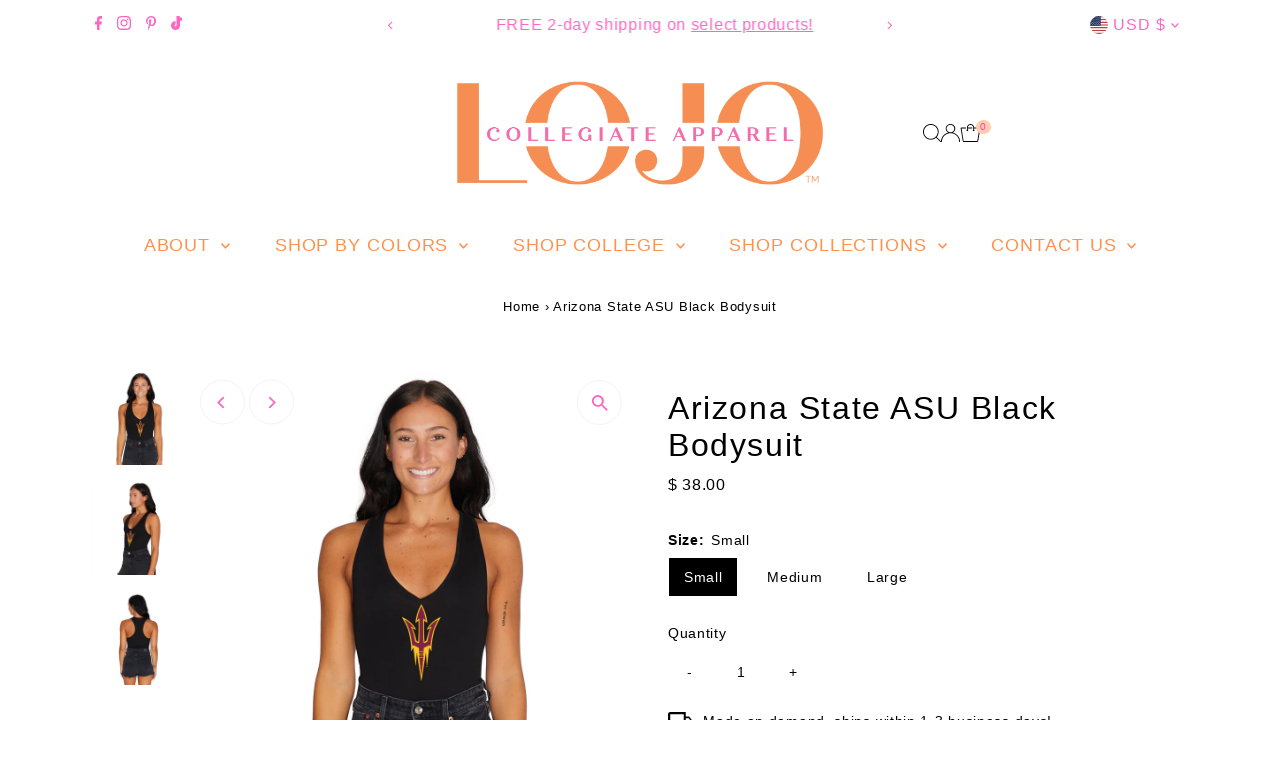

--- FILE ---
content_type: text/html; charset=utf-8
request_url: https://lojobands.com/products/arizona-state-asu-black-bodysuit?view=listing
body_size: 1642
content:


<template data-html="listing">
  <div class="product-index-inner">
    
      
        
      
        
      
        
      
        
      
        
      
        
      
        
      
        
      
        
      
        
      
        
      
        
      
        
      
        
      
      
      
    
  </div>
  <!-- /.product-index-inner -->

  <div class="js-product-image animated prod-image image_natural">
    <a href="/products/arizona-state-asu-black-bodysuit" title="Arizona State ASU Black Bodysuit">
      <div class="reveal">





<div class="box-ratio " style="padding-bottom: 100.0%;">
  <img src="//lojobands.com/cdn/shop/files/asublackbody.jpg?v=1698201688&amp;width=1200" alt="" srcset="//lojobands.com/cdn/shop/files/asublackbody.jpg?v=1698201688&amp;width=200 200w, //lojobands.com/cdn/shop/files/asublackbody.jpg?v=1698201688&amp;width=300 300w, //lojobands.com/cdn/shop/files/asublackbody.jpg?v=1698201688&amp;width=400 400w, //lojobands.com/cdn/shop/files/asublackbody.jpg?v=1698201688&amp;width=500 500w, //lojobands.com/cdn/shop/files/asublackbody.jpg?v=1698201688&amp;width=600 600w, //lojobands.com/cdn/shop/files/asublackbody.jpg?v=1698201688&amp;width=700 700w, //lojobands.com/cdn/shop/files/asublackbody.jpg?v=1698201688&amp;width=800 800w, //lojobands.com/cdn/shop/files/asublackbody.jpg?v=1698201688&amp;width=1000 1000w, //lojobands.com/cdn/shop/files/asublackbody.jpg?v=1698201688&amp;width=1200 1200w" width="1200" height="1200" loading="eager" fetchpriority="auto" sizes="(min-width: 1601px) 2000px,
  (min-width: 768px) and (max-width: 1600px) 1200px,
  (max-width: 767px) 100vw, 900px" class="first-image">
</div>
<noscript><img src="//lojobands.com/cdn/shop/files/asublackbody.jpg?v=1698201688&amp;width=1200" alt="" srcset="//lojobands.com/cdn/shop/files/asublackbody.jpg?v=1698201688&amp;width=352 352w, //lojobands.com/cdn/shop/files/asublackbody.jpg?v=1698201688&amp;width=832 832w, //lojobands.com/cdn/shop/files/asublackbody.jpg?v=1698201688&amp;width=1200 1200w" width="1200" height="1200"></noscript>


          
            <div class="hidden">
              



<div class="box-ratio " style="padding-bottom: 100.0%;">
  <img src="//lojobands.com/cdn/shop/files/asublack2.jpg?v=1698201688&amp;width=1200" alt="Arizona State ASU Black Bodysuit" srcset="//lojobands.com/cdn/shop/files/asublack2.jpg?v=1698201688&amp;width=200 200w, //lojobands.com/cdn/shop/files/asublack2.jpg?v=1698201688&amp;width=300 300w, //lojobands.com/cdn/shop/files/asublack2.jpg?v=1698201688&amp;width=400 400w, //lojobands.com/cdn/shop/files/asublack2.jpg?v=1698201688&amp;width=500 500w, //lojobands.com/cdn/shop/files/asublack2.jpg?v=1698201688&amp;width=600 600w, //lojobands.com/cdn/shop/files/asublack2.jpg?v=1698201688&amp;width=700 700w, //lojobands.com/cdn/shop/files/asublack2.jpg?v=1698201688&amp;width=800 800w, //lojobands.com/cdn/shop/files/asublack2.jpg?v=1698201688&amp;width=1000 1000w, //lojobands.com/cdn/shop/files/asublack2.jpg?v=1698201688&amp;width=1200 1200w" width="1200" height="1200" loading="lazy" fetchpriority="auto" sizes="(min-width: 1601px) 2000px,
  (min-width: 768px) and (max-width: 1600px) 1200px,
  (max-width: 767px) 100vw, 900px">
</div>
<noscript><img src="//lojobands.com/cdn/shop/files/asublack2.jpg?v=1698201688&amp;width=1200" alt="Arizona State ASU Black Bodysuit" srcset="//lojobands.com/cdn/shop/files/asublack2.jpg?v=1698201688&amp;width=352 352w, //lojobands.com/cdn/shop/files/asublack2.jpg?v=1698201688&amp;width=832 832w, //lojobands.com/cdn/shop/files/asublack2.jpg?v=1698201688&amp;width=1200 1200w" width="1200" height="1200"></noscript>


            </div>
          
</div>
    </a>

    
<button
        class="quick-view-8837520982290 product-listing__quickview-trigger  js-quickview-trigger"
        type="button"
        name="button"
        data-product-url="/products/arizona-state-asu-black-bodysuit?view=quick"
        popovertarget=""
        popovertargetaction="show"
      >
        Quick shop
      </button>
    
  </div>
  <!-- /.js-product-image -->

  <div class="product-info">
    <div class="product-info-inner">
      <a href="/products/arizona-state-asu-black-bodysuit">
        
        <span class="prod-title">Arizona State ASU Black Bodysuit</span>
      </a>

      
<div class="price price--listing"
><dl class="price__regular">
    <dt>
      <span class="visually-hidden visually-hidden--inline">Regular Price</span>
    </dt>
    <dd>
      <span class="price-item price-item--regular">$ 38.00
</span>
    </dd>
  </dl>
  <dl class="price__sale">
    <dt>
      <span class="visually-hidden visually-hidden--inline">Sale Price</span>
    </dt>
    <dd>
      <span class="price-item price-item--sale">$ 38.00
</span>
    </dd>
    <dt>
      <span class="visually-hidden visually-hidden--inline">Regular Price</span>
    </dt>
    <dd>
      <s class="price-item price-item--regular">
        
      </s>
    </dd>
  </dl>
  <dl class="price__unit">
    <dt>
      <span class="visually-hidden visually-hidden--inline">Unit Price</span>
    </dt>
    <dd class="price-unit-price"><span></span><span aria-hidden="true">/</span><span class="visually-hidden">per&nbsp;</span><span></span></dd>
  </dl>
</div>


      
        <div class="prod-colors">
          

  
  



        </div>
        <!-- /.prod-colors -->
      
    </div>
    <!-- /.product-info-inner -->
  </div>
  <!-- /.product-info -->
</template>


--- FILE ---
content_type: text/css
request_url: https://lojobands.com/cdn/shop/t/40/assets/section-image-with-text-overlay.css?v=38879006892053393831755182417
body_size: -238
content:
.image__overlay-section .overlay{content:"";width:100%;height:100%;position:absolute;top:0;left:0;background:var(--overlay-color)}.image__overlay-section .image__overlay-caption{position:absolute;width:fit-content;width:-moz-fit-content}.image__overlay-btn-wrapper{display:inline-block}.image__overlay-section .image__overlay-container{background-size:cover;background-repeat:no-repeat;background-position:center center;padding-top:0;position:relative;height:var(--height);overflow:hidden}.image__overlay-section .onboard{text-align:center}.image__overlay-section .onboard svg{fill:#d0d0d0;height:var(--height)}.image__overlay-section.is-fixed_height .image__overlay-container{background-image:var(--background-image)}@media screen and (min-width: 981px){.image__overlay-section.is-fixed_height .image__overlay-container{background-attachment:fixed}}.image__overlay-section .image__overlay-caption{text-align:var(--text-align);top:var(--caption-vertical);left:var(--caption-horizontal);-webkit-transform:translate(calc(var(--caption-horizontal) * -1),calc(var(--caption-vertical) * -1));-ms-transform:translate(calc(var(--caption-horizontal) * -1),calc(var(--caption-vertical) * -1));-moz-transform:translate(calc(var(--caption-horizontal) * -1),calc(var(--caption-vertical) * -1));-o-transform:translate(calc(var(--caption-horizontal) * -1),calc(var(--caption-vertical) * -1));transform:translate(calc(var(--caption-horizontal) * -1),calc(var(--caption-vertical) * -1))}.image__overlay-section .image__overlay-container{height:var(--height)}.image__overlay-section .box-ratio{padding-bottom:var(--height)!important}.image__overlay-section .box-ratio img{height:var(--height);object-fit:cover}.image__overlay-section .image__overlay-caption h3{color:var(--text-color)}.image__overlay-section .image__overlay-caption p{font-size:var(--font-size);color:var(--text-color)}.image__overlay-section .image__overlay-caption .rte a:not(.btn){color:var(--text-color)}.no-js .image__overlay-section .image__overlay-container{background-image:var(--background-image);opacity:1}@media screen and (max-width: 740px){.image__overlay-section .image__overlay-container,.image__overlay-section .box-ratio img{height:var(--mobile-height)}.image__overlay-section .box-ratio{padding-bottom:var(--mobile-height)!important}.image__overlay-section .image__overlay-caption h3{font-size:calc(var(--h3-size) - (var(--h3-size) * .15))}.image__overlay-section .image__overlay-caption p{font-size:calc(var(--font-size) - (var(--font-size) * .15))}}
/*# sourceMappingURL=/cdn/shop/t/40/assets/section-image-with-text-overlay.css.map?v=38879006892053393831755182417 */


--- FILE ---
content_type: text/css
request_url: https://lojobands.com/cdn/shop/t/40/assets/section-mailing-popup.css?v=95857237593225119701755182418
body_size: -260
content:
.newsletter__popup-container{width:400px;position:fixed;bottom:20px;right:20px;z-index:99;background:#fff;border:1px solid #ddd;box-shadow:0 1px 3px #0003}@media screen and (max-width: 800px){.newsletter__popup-container{width:96%;right:50%;transform:translate(50%)}}.newsletter__popup-container-close{position:absolute;right:5px;top:5px;width:35px;text-align:center;height:35px;line-height:35px;cursor:pointer;background:#fff;display:flex;align-items:center;justify-content:center}.newsletter__popup-text,.newsletter__popup-form{padding:0 25px;margin-top:20px;text-align:center}.newsletter__popup-form{padding-bottom:25px}.newsletter__popup-form input[type=email]{text-align:center;margin-bottom:10px}.newsletter__popup-form input[type=submit]{margin-bottom:0}.newsletter__popup-form .gdpr_disclaimer.rte.small{font-size:90%;margin:10px 0 0;line-height:1.6em}
/*# sourceMappingURL=/cdn/shop/t/40/assets/section-mailing-popup.css.map?v=95857237593225119701755182418 */


--- FILE ---
content_type: text/javascript; charset=utf-8
request_url: https://lojobands.com/products/arizona-state-asu-black-bodysuit.js
body_size: 1287
content:
{"id":8837520982290,"title":"Arizona State ASU Black Bodysuit","handle":"arizona-state-asu-black-bodysuit","description":"\u003cp\u003e\u003cspan\u003eThis super flattering Arizona State Black Bodysuit \u003c\/span\u003e\u003cspan\u003eis perfect for college game day paired with our\u003c\/span\u003e Arizona State Game Day Skirt! \u003cspan\u003eOur ASU Bodysuit's soft fabric makes it the most comfortable bodysuit to wear anytime. Go Sun Devils!\u003c\/span\u003e\u003c\/p\u003e\n\u003cp\u003e55% Cotton, 45% Spandex. Runs slightly small - order a size up if in between sizes.\u003c\/p\u003e\n\u003cul\u003e\u003c\/ul\u003e\n\u003cp\u003e\u003cspan\u003eModeled in a Size Small.\u003c\/span\u003e\u003c\/p\u003e\n\u003cp\u003e\u003cspan style=\"font-family: -apple-system, BlinkMacSystemFont, 'San Francisco', 'Segoe UI', Roboto, 'Helvetica Neue', sans-serif; font-size: 0.875rem;\"\u003eOfficially Licensed by Lo + Jo Bands.\u003c\/span\u003e\u003cbr\u003e\u003c\/p\u003e","published_at":"2023-10-24T22:38:52-04:00","created_at":"2023-10-24T22:38:52-04:00","vendor":"lojobands.com","type":"Bodysuits","tags":["Arizona state","arizona state bodysuit","arizona state top","asu","asu tank top","asu top","CLC_ARS_Arizona State University","faire","license","TeeFor2","under60"],"price":3800,"price_min":3800,"price_max":3800,"available":true,"price_varies":false,"compare_at_price":null,"compare_at_price_min":0,"compare_at_price_max":0,"compare_at_price_varies":false,"variants":[{"id":47268280992018,"title":"Small","option1":"Small","option2":null,"option3":null,"sku":"ASU2023007","requires_shipping":true,"taxable":true,"featured_image":null,"available":true,"name":"Arizona State ASU Black Bodysuit - Small","public_title":"Small","options":["Small"],"price":3800,"weight":91,"compare_at_price":null,"inventory_quantity":-36,"inventory_management":"shopify","inventory_policy":"continue","barcode":"ASU2023007","requires_selling_plan":false,"selling_plan_allocations":[]},{"id":47268281024786,"title":"Medium","option1":"Medium","option2":null,"option3":null,"sku":"ASU2023007","requires_shipping":true,"taxable":true,"featured_image":null,"available":true,"name":"Arizona State ASU Black Bodysuit - Medium","public_title":"Medium","options":["Medium"],"price":3800,"weight":91,"compare_at_price":null,"inventory_quantity":-34,"inventory_management":"shopify","inventory_policy":"continue","barcode":"ASU2023007","requires_selling_plan":false,"selling_plan_allocations":[]},{"id":47268281057554,"title":"Large","option1":"Large","option2":null,"option3":null,"sku":"ASU2023007","requires_shipping":true,"taxable":true,"featured_image":null,"available":true,"name":"Arizona State ASU Black Bodysuit - Large","public_title":"Large","options":["Large"],"price":3800,"weight":91,"compare_at_price":null,"inventory_quantity":-15,"inventory_management":"shopify","inventory_policy":"continue","barcode":"ASU2023007","requires_selling_plan":false,"selling_plan_allocations":[]}],"images":["\/\/cdn.shopify.com\/s\/files\/1\/1187\/9944\/files\/asublackbody.jpg?v=1698201688","\/\/cdn.shopify.com\/s\/files\/1\/1187\/9944\/files\/asublack2.jpg?v=1698201688","\/\/cdn.shopify.com\/s\/files\/1\/1187\/9944\/files\/202308-28LoJo-25572_8e6cc235-7f64-443c-ad21-bfb74a4d5384.jpg?v=1698201577"],"featured_image":"\/\/cdn.shopify.com\/s\/files\/1\/1187\/9944\/files\/asublackbody.jpg?v=1698201688","options":[{"name":"Size","position":1,"values":["Small","Medium","Large"]}],"url":"\/products\/arizona-state-asu-black-bodysuit","media":[{"alt":null,"id":36038085738770,"position":1,"preview_image":{"aspect_ratio":1.0,"height":1000,"width":1000,"src":"https:\/\/cdn.shopify.com\/s\/files\/1\/1187\/9944\/files\/asublackbody.jpg?v=1698201688"},"aspect_ratio":1.0,"height":1000,"media_type":"image","src":"https:\/\/cdn.shopify.com\/s\/files\/1\/1187\/9944\/files\/asublackbody.jpg?v=1698201688","width":1000},{"alt":null,"id":36038085673234,"position":2,"preview_image":{"aspect_ratio":1.0,"height":1000,"width":1000,"src":"https:\/\/cdn.shopify.com\/s\/files\/1\/1187\/9944\/files\/asublack2.jpg?v=1698201688"},"aspect_ratio":1.0,"height":1000,"media_type":"image","src":"https:\/\/cdn.shopify.com\/s\/files\/1\/1187\/9944\/files\/asublack2.jpg?v=1698201688","width":1000},{"alt":null,"id":36038087016722,"position":3,"preview_image":{"aspect_ratio":1.0,"height":1166,"width":1166,"src":"https:\/\/cdn.shopify.com\/s\/files\/1\/1187\/9944\/files\/202308-28LoJo-25572_8e6cc235-7f64-443c-ad21-bfb74a4d5384.jpg?v=1698201577"},"aspect_ratio":1.0,"height":1166,"media_type":"image","src":"https:\/\/cdn.shopify.com\/s\/files\/1\/1187\/9944\/files\/202308-28LoJo-25572_8e6cc235-7f64-443c-ad21-bfb74a4d5384.jpg?v=1698201577","width":1166}],"requires_selling_plan":false,"selling_plan_groups":[]}